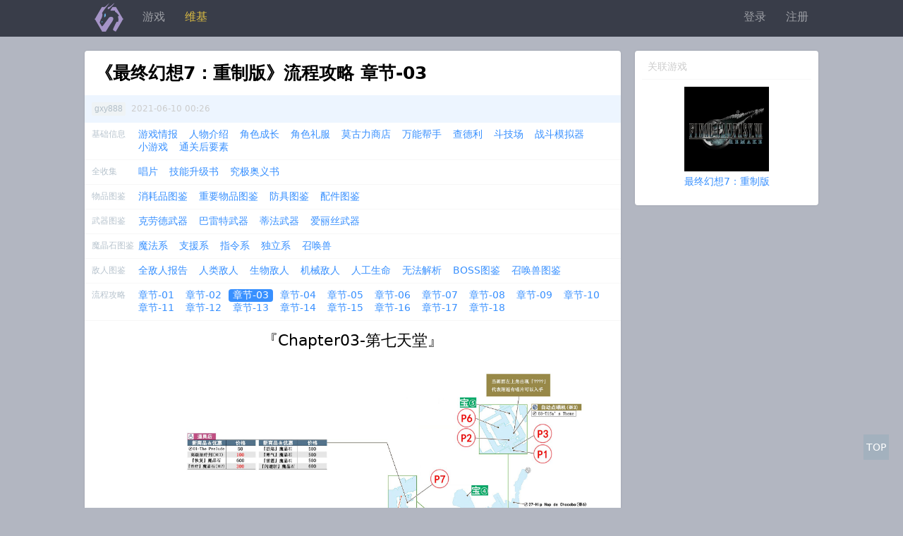

--- FILE ---
content_type: text/html;charset=utf-8
request_url: https://gamegene.cn/wiki/328
body_size: 3470
content:
<!DOCTYPE html>
<html lang="zh-CN">
<head>
<meta http-equiv="Content-Type" content="text/html; charset=UTF-8" />
<meta name="viewport" content="width=device-width" />
<title>《最终幻想7：重制版》流程攻略 章节-03</title>
<link rel="stylesheet" href="https://gamegene.cn/View/file/gamegene250501.css" />
<script src="https://gamegene.cn/View/file/gamegene250501.js"></script>

</head>

<body>
<header>
<nav>
<ul class="r">
<li><a href="https://gamegene.cn/sign/in">登录</a></li>
<li><a href="https://gamegene.cn/sign/up">注册</a></li>
</ul>

<ul>
<li class="logo"><a href="https://gamegene.cn"></a></li>
<li><a href="https://gamegene.cn/game">游戏</a></li>
<li class="highlight"><a href="https://gamegene.cn/wiki">维基</a></li>
</ul>
</nav>
</header>
<div class="inner mt20 mb20"><div class="main">
<div class="box" itemscope itemtype="http://schema.org/Article">
<div class="pd15">
<h1 class="title">《最终幻想7：重制版》流程攻略 章节-03</h1>
</div>

<div class="alert-info pd10">
<div class="meta">
	<span class="namenode">gxy888</span>
	<time>2021-06-10 00:26</time>
</div>
</div>

<div class="navigation">
<ul>
<li>
<span>基础信息</span>
<div>
<a href="https://gamegene.cn/wiki/291">游戏情报</a>
<a href="https://gamegene.cn/wiki/292">人物介绍</a>
<a href="https://gamegene.cn/wiki/293">角色成长</a>
<a href="https://gamegene.cn/wiki/294">角色礼服</a>
<a href="https://gamegene.cn/wiki/295">莫古力商店</a>
<a href="https://gamegene.cn/wiki/296">万能帮手</a>
<a href="https://gamegene.cn/wiki/297">查德利</a>
<a href="https://gamegene.cn/wiki/298">斗技场</a>
<a href="https://gamegene.cn/wiki/299">战斗模拟器</a>
<a href="https://gamegene.cn/wiki/300">小游戏</a>
<a href="https://gamegene.cn/wiki/301">通关后要素</a>
</div>
</li>
<li>
<span>全收集</span>
<div>
<a href="https://gamegene.cn/wiki/302">唱片</a>
<a href="https://gamegene.cn/wiki/303">技能升级书</a>
<a href="https://gamegene.cn/wiki/304">究极奥义书</a>
</div>
</li>
<li>
<span>物品图鉴</span>
<div>
<a href="https://gamegene.cn/wiki/305">消耗品图鉴</a>
<a href="https://gamegene.cn/wiki/306">重要物品图鉴</a>
<a href="https://gamegene.cn/wiki/307">防具图鉴</a>
<a href="https://gamegene.cn/wiki/308">配件图鉴</a>
</div>
</li>
<li>
<span>武器图鉴</span>
<div>
<a href="https://gamegene.cn/wiki/309">克劳德武器</a>
<a href="https://gamegene.cn/wiki/310">巴雷特武器</a>
<a href="https://gamegene.cn/wiki/311">蒂法武器</a>
<a href="https://gamegene.cn/wiki/312">爱丽丝武器</a>
</div>
</li>
<li>
<span>魔晶石图鉴</span>
<div>
<a href="https://gamegene.cn/wiki/313">魔法系</a>
<a href="https://gamegene.cn/wiki/314">支援系</a>
<a href="https://gamegene.cn/wiki/315">指令系</a>
<a href="https://gamegene.cn/wiki/316">独立系</a>
<a href="https://gamegene.cn/wiki/317">召唤兽</a>
</div>
</li>
<li>
<span>敌人图鉴</span>
<div>
<a href="https://gamegene.cn/wiki/318">全敌人报告</a>
<a href="https://gamegene.cn/wiki/319">人类敌人</a>
<a href="https://gamegene.cn/wiki/320">生物敌人</a>
<a href="https://gamegene.cn/wiki/321">机械敌人</a>
<a href="https://gamegene.cn/wiki/322">人工生命</a>
<a href="https://gamegene.cn/wiki/323">无法解析</a>
<a href="https://gamegene.cn/wiki/324">BOSS图鉴</a>
<a href="https://gamegene.cn/wiki/325">召唤兽图鉴</a>
</div>
</li>
<li>
<span>流程攻略</span>
<div>
<a href="https://gamegene.cn/wiki/326">章节-01</a>
<a href="https://gamegene.cn/wiki/327">章节-02</a>
<a href="https://gamegene.cn/wiki/328" class="active">章节-03</a>
<a href="https://gamegene.cn/wiki/329">章节-04</a>
<a href="https://gamegene.cn/wiki/330">章节-05</a>
<a href="https://gamegene.cn/wiki/331">章节-06</a>
<a href="https://gamegene.cn/wiki/332">章节-07</a>
<a href="https://gamegene.cn/wiki/333">章节-08</a>
<a href="https://gamegene.cn/wiki/334">章节-09</a>
<a href="https://gamegene.cn/wiki/335">章节-10</a>
<a href="https://gamegene.cn/wiki/336">章节-11</a>
<a href="https://gamegene.cn/wiki/337">章节-12</a>
<a href="https://gamegene.cn/wiki/338">章节-13</a>
<a href="https://gamegene.cn/wiki/339">章节-14</a>
<a href="https://gamegene.cn/wiki/340">章节-15</a>
<a href="https://gamegene.cn/wiki/341">章节-16</a>
<a href="https://gamegene.cn/wiki/342">章节-17</a>
<a href="https://gamegene.cn/wiki/343">章节-18</a>
</div>
</li>
</ul>
</div>

<div class="content pd15">
<center><span class="tit2">『Chapter03-第七天堂』</span></center><br /><a href="https://pub-f6091da9525a432ab8c928570dc92ade.r2.dev/328-1.jpg" target="_blank"><img src="https://pub-f6091da9525a432ab8c928570dc92ade.r2.dev/328-1.jpg" alt="" /></a><br /><br /><table class="tblthree" cellpadding="6" cellspacing="0" style="background-color:three"><tr><td>流程序号</td><td>流程内容</td><td>备注</td></tr><tr><td>P1</td><td>靠近蒂法</td><td></td></tr><tr><td>P2</td><td>与玛琳对话</td><td></td></tr><tr><td>P3</td><td>跟随蒂法</td><td></td></tr><tr><td>P4</td><td>进入202室房间</td><td>获得报酬500GIL</td></tr><tr><td>P5</td><td>调查203室房间</td><td></td></tr><tr><td>P6</td><td>前往第七天堂</td><td></td></tr><tr><td>P7</td><td>跟随蒂法回道具店的JS过滤器货款</td><td>获得200GIL</td></tr><tr><td>P8</td><td>跟随蒂法回收玛蕾的JS过滤器货款</td><td>获得200GIL<br />关于休息点的情报。<br />完全恢复HP与MP。<br /><span style="color:red;">HARD难度下仅恢复HP</span></td></tr><tr><td>P9</td><td>跟随蒂法回收武器店的JS过滤器货款</td><td>获得200GIL</td></tr><tr><td>P10</td><td>接受毕格斯与威吉击退怪物的委托</td><td>蒂法加入成为伙伴</td></tr></table><br /><table class="tblthree" cellpadding="6" cellspacing="0" style="background-color:three"><tr><td bgcolor="#02AB67">宝箱序号</td><td bgcolor="#02AB67">物品名称</td></tr><tr><td>No.1</td><td>凤凰尾巴×1</td></tr><tr><td>No.2</td><td>乙太×1</td></tr><tr><td>No.3</td><td>兴奋剂×2</td></tr><tr><td>No.4</td><td>手榴弹×3</td></tr><tr><td>No.5</td><td>高级治疗剂×2</td></tr></table><br /><a href="https://pub-f6091da9525a432ab8c928570dc92ade.r2.dev/328-2.jpg" target="_blank"><img src="https://pub-f6091da9525a432ab8c928570dc92ade.r2.dev/328-2.jpg" alt="" /></a><br /><br /><table class="tblthree" cellpadding="6" cellspacing="0" style="background-color:three"><tr><td>流程序号</td><td>流程内容</td><td>备注</td></tr><tr><td>P11</td><td>消灭瓦砾街的怪物</td><td>战斗A:巨口噬虫×2<br />战斗B:变异鼠×2<br />战斗C:巨口噬虫×1+变异鼠×1<br />战斗D:<br />巨口噬虫×2</td></tr><tr><td>P12</td><td>与毕格斯和威吉对话</td><td></td></tr><tr><td>P13</td><td>与武器店老板对话</td><td>获得「钢铁剑」</td></tr><tr><td>P14</td><td>与怀默对话</td><td>开始承接万能帮手的工作【任务】<br />与查德利对话获得「洞察」魔晶石及「战斗报告」<br />并开启【战斗报告】系统</td></tr></table><br /><table class="tblthree" cellpadding="6" cellspacing="0" style="background-color:three"><tr><td bgcolor="#02AB67">宝箱序号</td><td bgcolor="#02AB67">物品名称</td></tr><tr><td>No.1</td><td>解毒药×2</td></tr></table><br /><a href="https://pub-f6091da9525a432ab8c928570dc92ade.r2.dev/328-3.jpg" target="_blank"><img src="https://pub-f6091da9525a432ab8c928570dc92ade.r2.dev/328-3.jpg" alt="" /></a><br /><br /><table class="tblthree" cellpadding="6" cellspacing="0" style="background-color:three"><tr><td>流程序号</td><td>流程内容</td><td>备注</td></tr><tr><td>P15</td><td>靠近乔尼的家</td><td></td></tr><tr><td>P16</td><td>躲在暗处观察乔尼的情况</td><td></td></tr><tr><td>P17</td><td>躲在暗处观察乔尼的情况</td><td></td></tr><tr><td>P18</td><td>打开铁门进入</td><td>战斗:警备兵×2+军事猎犬×1+高级警备兵×1</td></tr><tr><td>P19</td><td>帮乔尼松绑</td><td></td></tr><tr><td>Extra-P1</td><td>与蒂法一起返回天望庄</td><td><span style="color:red;">※在P20之前完成任务①～⑥<br />可触发EX任务「两人独处的时光」</span></td></tr><tr><td>Extra-P2</td><td>更换202室的过滤器</td><td></td></tr><tr><td>Extra-P3</td><td>与201室的蒂法对话</td><td>这里的选择关乎CH.09中蒂法的换装类型<br />详情可参考「角色礼服」页面</td></tr><tr><td>Extra-P4</td><td>与玛蕾对话</td><td>EX任务完成获得「新月幸运符」<br />选择章节且已获得幸运符的情况下获得治疗剂</td></tr></table><br /><table class="tblthree" cellpadding="6" cellspacing="0" style="background-color:three"><tr><td bgcolor="#02AB67">宝箱序号</td><td bgcolor="#02AB67">物品名称</td></tr><tr><td>No.1</td><td>解毒药×2</td></tr><tr><td>No.2</td><td>镇静剂×2</td></tr></table><br /><a href="https://pub-f6091da9525a432ab8c928570dc92ade.r2.dev/328-4.jpg" target="_blank"><img src="https://pub-f6091da9525a432ab8c928570dc92ade.r2.dev/328-4.jpg" alt="" /></a><br /><br /><table class="tblthree" cellpadding="6" cellspacing="0" style="background-color:three"><tr><td>流程序号</td><td>流程内容</td><td>备注</td></tr><tr><td>P20</td><td>进入第七天堂</td><td>如果先救了乔尼后再进入第七天堂，会触发蒂法想要在街上多逛一会儿的选项</td></tr><tr><td>P21</td><td>消磨时间</td><td>消磨时间行为如下:<br />①-玩飞镖<br /><span style="color:red;">飞镖获得排名第一后，可在CH.04从威吉处的奖品</span><br />②-调查自动点唱机<br />③-调查黄花</td></tr><tr><td>P22</td><td>坐在椅子上等待作战会议结束</td><td>获得1050GIL</td></tr><tr><td>P23</td><td>打探这群可疑的男人并跟随他们</td><td></td></tr><tr><td>P24</td><td>打倒可疑的男人</td><td>战斗:可疑的男人×4</td></tr><tr><td>P25</td><td>回到自己的房间</td><td>从杰西处获得「伊弗利特」魔晶石<br />选择章节时获得「恢复」魔晶石</td></tr><tr><td>P26</td><td>与杰西对话选择『好了』</td><td>CH.03完结</td></tr></table></div>
</div>

<div class="box mt20">
<div class="sidetitle">评论</div>
<ul id="com_list" class="list">
</ul>

<!--发布评论-->
<div class="pd10"><div class="none">发表评论，请先 <a href="https://gamegene.cn/sign/in">登录</a></div></div>
</div>
</div>

<div class="side">
	
		<div class="box mb20 pd10">
	<div class="hdtitle">关联游戏</div>
	<div class="smlist pd10 lh200" style="text-align:center;">
		<a href="https://gamegene.cn/game/80"><img src="https://gamegene.cn/Upload/game/80.jpg" alt="80" width="120" height="120" /></a><br /><a href="https://gamegene.cn/game/80">最终幻想7：重制版</a>
	</div>
	</div>
	</div><a href="#top" id="scrolltop" class="gotop">TOP</a>
</div>

<footer></footer>
</body>
</html>

--- FILE ---
content_type: text/css
request_url: https://gamegene.cn/View/file/gamegene250501.css
body_size: 18446
content:
@charset "utf-8";

body,div,dl,ol,ul,li,code,p,button,input,textarea	{margin:0; padding:0; list-style:none; box-sizing:border-box;}
body	{
	font-size:14px; background-color:#B2B6C1;
	font-family:"Helvetica Neue", "Luxi Sans", "DejaVu Sans", Tahoma, "Hiragino Sans GB", "Microsoft Yahei", sans-serif;
}
img			{border:none; vertical-align:middle;}
code		{display:block; word-break:break-all; background:#50556B; color:white; border-radius:4px; padding:10px;}
a			{text-decoration:none; color:#3890ff;}
a:hover		{text-decoration:underline;}
em			{font-size:12px; font-style:normal; color:#CCC;}
small		{font-size:12px; color:#AAA; font-weight:normal;}
p			{padding-bottom:10px;}
video		{outline:none;}
hr			{width:38%; height:1px; margin:12px auto; border:0; background-color:#e4e7ed;}
label		{color:#9ba3af;}
blockquote	{color:#5e6d82; background-color:#ecf8ff; padding:8px 12px; border-left:5px solid #50bfff; margin:0; word-break:break-all;}
mark			{background-color:#393D49; color:#393D49;}
mark::selection {color:white;}
select {
	height:38px; padding:0 10px; border-radius:0; border:none; outline:0;
	/*很关键：将默认的select选择框样式清除*/
	appearance:none;
	-moz-appearance:none;
	-webkit-appearance:none;
	/*在选择框的最右侧中间显示小箭头图片*/
	background:#F7F7F7 url("[data-uri]") no-repeat scroll right center;
	/*为下拉小箭头留出一点位置，避免被文字覆盖*/
	padding-right:26px; font-size:14px;
}

body,html	{display:flex; flex-direction:column; height:100%;}
header		{flex:0 0 auto;}
.inner,.m-inner,.min-inner		{flex:1 0 auto;}
footer		{flex:0 0 auto;}

/* ---- Input & textarea ---- */
input,button,textarea	{font-size:14px; border:none;}
input, textarea	{outline:0; background-color:#EFEFEF;}
input		{padding:10px;}
input[readonly]	{background-color:#F7F7F7; color:#999;}
input[readonly]::-webkit-input-placeholder	{color:#CCC;}
input[readonly]:-moz-placeholder	{color:#CCC;}
input[readonly]:-ms-input-placeholder	{color:#CCC;}
input.radio	{height:auto; line-height:normal;}
textarea	{padding:10px; width:100%; resize:none; vertical-align:top;}

/* ---- Button ---- */
button, .btn	{background-color:#409eff; color:white; padding:8px 12px; outline:none; cursor:pointer;}
a.btn			{display:inline-block; text-align:center; color:white; font-weight:100;}
button:hover, .btn:hover		{opacity:0.9; text-decoration:none;}
button[disabled]	{background:#AAA; color:#FFF;}
.btn-success		{background-color:#67c23a;}
.btn-info			{background-color:#909399;}
.btn-warning		{background-color:#e6a23c;}
.btn-error			{background-color:#f56c6c;}
.btn-gray			{background-color:#AAA;}
.btn-tou			{background:none; border:1px solid rgba(255,255,255,0.5); border-radius:4px;}
.btn-banner			{width:100%;}
.btn-upphoto		{width:62px; height:62px; line-height:62px; font-size:30px; color:#AAA; margin:0 10px 10px 0; float:left; border:4px dashed #DDD; cursor:pointer; text-align:center;}
.btn-console		{float:left; height:100px; line-height:100px; text-align:center}

/** H是不对的 **/
h1,h2,h3,h4,h5,h6	{font-weight:normal; margin:0;}
h1					{font-size:1.8em;}

/** 文章內用到的标题 **/
.tit2	{font-size:22px;}
.tit3	{font-size:18px;}
.tit4	{font-size:16px;}

/** 表格 **/
.tbl td		{border:1px solid #FFF; vertical-align:top;}
.tbl		{border-collapse:collapse; font-size:12px;}
.tbldark td	{border:1px solid rgba(255,255,255,0.2); vertical-align:top;}
.tbldark	{border-collapse:collapse; color:white; font-size:12px;}
.tblrank td		{border-bottom:1px solid #F3F3F3;}

.tblblue td	{border:1px solid #FFF; vertical-align:top;}
.tblblue	{border-collapse:collapse; font-size:12px;}
.tblblue tr:nth-child(odd) {background:#FBFBF7;}
.tblblue tr:first-child	{background-color:#4E81BD;}

.tblthree td	{border:1px solid #FFF; vertical-align:top;}
.tblthree	{border-collapse:collapse; font-size:12px;}
.tblthree tr:nth-child(odd) {background:#F1F1F1;}
.tblthree tr:nth-child(even) {background:#E3E2E0;}
.tblthree tr:first-child	{background-color:#516570; color:white;}

/** 常用属性 **/
.clear		{overflow:hidden; height:0; clear:both;}
.none		{background-color:#F8F8F8; padding:10px; margin:20px; color:#AAA;}
.l			{float:left;}
.r			{float:right;}
.oh			{overflow:hidden;}
.font12		{font-size:12px;}
.font18		{font-size:18px;}
.pd5		{padding:5px;}
.pd10		{padding:10px;}
.pd15		{padding:15px;}
.pd20		{padding:20px;}
.pb10		{padding-bottom:10px;}
.pr10		{padding-right:10px;}
.pr20		{padding-right:20px;}
.lh160		{line-height:160%;}
.lh180		{line-height:180%;}
.lh200		{line-height:200%;}
.mt10		{margin-top:10px;}
.mb10		{margin-bottom:10px;}
.mt20		{margin-top:20px;}
.mt40		{margin-top:40px;}
.mb20		{margin-bottom:20px;}
.ml64		{margin-left:64px;}
.ml100		{margin-left:100px;}
.ml120		{margin-left:120px;}
.ml140		{margin-left:140px;}
.mr245		{margin-right:245px;}
.avatar		{border-radius:50%;}
.color999	{color:#7d7d7d;}
.content		{line-height:180%; overflow:hidden; text-overflow:ellipsis;}
.content img	{max-width:100%; background-color:#DDD;}
.content .tbl img		{background-color:transparent;}
.content .tbldark img	{background-color:transparent;}
.content .tblicon		{text-align:center; display:block;}
.content .tblicon img	{min-width:100px;}
.sonlistmark ul	{background-color:#FAFAFA;}
.tuku		{overflow:hidden; margin-right:-11px; max-height:320px;}
.gotop		{color:white; width:36px; height:36px; line-height:36px; text-align:center; background-color:rgba(153,174,188,0.6); overflow:hidden; position:fixed; right:20px; bottom:68px;}
.no-wrap	{display:block; white-space:nowrap; text-overflow:ellipsis; overflow:hidden;}
.store_best {position:absolute; top:0; background-color:#d9534f; font-size:12px; padding:2px 6px; color:white;}

/** 我来组成骨骼 **/
.m-inner	{width:520px; position:relative; margin-left:auto; margin-right:auto;}
.min-inner	{width:810px; position:relative; margin-left:auto; margin-right:auto;}
.inner		{width:1040px; position:relative; margin-left:auto; margin-right:auto;}
.side		{width:260px; position:absolute; right:0; top:0;}
.main		{margin-right:280px;}
.box		{background-color:white; box-shadow:0 0 3px rgba(0,0,0,.1); position:relative; border-radius:4px;}
.min-box	{padding:30px 20px; background-color:#fff; border-radius:4px; box-shadow:0 15px 30px 0 rgba(0,0,1,.1);}

/** 各种的标题 **/
.hdtitle		{padding:4px 8px 8px; border-bottom:1px solid #F7F7F7; color:#CCC;}
.sidetitle		{position:absolute; width:26px; padding:8px 6px; top:10px; left:-26px; font-size:12px; text-align:center; background-color:#393D49; color:rgba(255,255,255,0.4); line-height:130%; border-radius:2px 0 0 2px;}
.sidetitle a	{display:block; text-decoration:none; color:#367DB0;}
.title			{font-weight:bold;}

/** 头 **/
header		{background-color:#393D49; width:100%;}
footer		{width:100%; height:20px;}

header nav			{width:1040px; height:52px; font-size:16px; margin:0 auto; border-radius:2px;}
header nav ul		{display:block;}
header nav ul li	{position:relative; float:left;}
header nav ul li a			{display:block; height:24px; padding:14px 14px; color:rgba(255,255,255,0.5);}
header nav ul li a:hover	{text-decoration:none; color:#b2bfc9;}
header nav ul li.logo a	{background:url("[data-uri]") no-repeat center; display:block; width:68px; height:52px; padding:0;}
header nav ul li.current a	{background-color:#3890ff; color:#d6e7ff; padding:4px 12px; margin-top:10px; border-radius:2px;}
header nav ul li.highlight a{color:#debe43}

/** 游戏部分 **/
.gamebox			{background-color:#393D49; overflow:hidden; position:relative;}
.gamebox img.gamecover		{height:120px;}
.gamemeta			{font-family:Hiragino Sans GB; font-size:12px; text-shadow:0 0 5px #333}
.gameinfo		{position:relative; color:rgba(255,255,255,0.7); font-weight:300;}
.gameinfo h1	{color:white;}
.gamecover		{position:relative; border: 1px solid rgba(255,255,255,0.2);}
.gamebg			{background-size:cover; background-repeat:no-repeat; background-position:center; filter:blur(35px); position:absolute; width:100%; height:220px; left:0; top:0; opacity:0.9;}

/** 图标导航 **/
.inav		{clear:both; padding:6px; overflow:hidden; background-color:white; box-shadow:0 0 3px rgba(0,0,0,.1); border-radius:0 0 2px 2px; border-radius:4px;}
.inav li	{float:left; width:12.5%; padding:6px 0; font-size:16px; text-align:center; border-radius:4px;}
.inav a		{text-decoration:none; display:block; color:#AFB6BD;}
.inav li.current	{background-color:#3890ff;}
.inav li.current a	{color:#fff;}

/** 下拉菜单 **/
.dropdown:hover ul	{display:block;}
.dropdown a.arr-down	{background:url('[data-uri]') no-repeat right center; padding-right:20px; padding-left:10px;}
.dropdown ul		{position:absolute; left:0; display:none; z-index:999; background-color:#333645; padding-bottom:10px;}
.dropdown ul li		{margin:0; float:none; white-space:nowrap;}
.dropdown ul li a	{color:#6b7989; height:36px; line-height:36px; font-size:14px; padding:0 16px;}
.dropdown ul li a.current	{background-color:rgba(0,0,0,0.3); color:#b2bfc9; text-decoration:none;}

/** 多选下拉 **/
.dropmenu			{display:block; height:36px; line-height:36px;}
.dropmenu span		{line-height:normal;}
.dropmenu li		{position:relative; float:left;}
.dropmenu li.hover	{background-color:#333645;}
.dropmenu li em		{display:block; padding:0 0 0 10px;}
.dropmenu a			{display:block; color:#666;}
.dropmenu a:hover	{color:#b2bfc9; text-decoration:none;}

/** 列表 **/
.list		{clear:both;}
.list li	{padding:14px; border-bottom:1px solid #F3F3F3; clear:both; position:relative;}
.smlist		{clear:both;}
.smlist li	{padding:8px; border-bottom:1px solid #F3F3F3; clear:both; position:relative;}
.biglist	{clear:both;}
.biglist li {padding:20px; border-bottom:1px solid #F3F3F3; clear:both; position:relative;}
.gamelist		{position:relative; background-color:#FFF; display:grid; grid-template-columns:repeat(6, 1fr); gap:14px; padding:14px;}
.gamelist .row {display:contents;}
.gamelist img 	{width:110px; height:110px;}
.storelist		{position:relative;}
.storelist li 	{width:190px; padding-bottom:10px; float:left; text-align:center; position:relative;}
.storelist li img	{min-height:107px;}
.photolist		{text-align:center;}
.photolist img	{max-width:100%;}
.photo			{width:70px; height:70px; margin:0 10px 10px 0; float:left; background-position:center; background-color:#000; cursor:pointer;}
.hengtu td		{position:relative; overflow:hidden;}
.hengtu img		{width:100%;}
.hengtu div		{position:absolute; bottom:0; left:0; width:100%; padding:8px; background-color:rgba(0,0,0,0.8); color:white; white-space:nowrap; text-overflow:ellipsis; overflow:hidden; font-size:12px;}

.navigation li	{padding:8px 10px; border-bottom:1px solid #F7F7F7; clear:both;}
.navigation span	{float:left; color:#B8C4CE; font-size:12px;}
.navigation div	{margin-left:60px;}
.navigation div a	{display:inline-block; padding:0 6px;}
.navigation div a.active	{background-color:#3890ff; border-radius:4px; color:white;}
.wikilist a	{color:rgba(255,255,255,0.7);}

/** 列表附加属性 **/
.touchclick:hover	{background-color:#F4F8FA; cursor:pointer;}
.touch			{display:block; color:#333; outline:none; cursor:pointer;}
.touch:hover	{text-decoration:none;}
.thumb		{height:104px; margin-right:-10px; overflow:hidden;}
.thumb img	{float:left; width:100px; height:100px; margin-right:10px; background-color:#333; border:2px solid #EFF3F5;}

/** 附加信息 **/
.meta				{color:#CCC; font-size:12px; line-height:160%;}
.meta span			{padding:0 4px;}
.meta span a		{color:#999;}
.meta span a:hover	{text-decoration:none; color:#555;}

/** 个人面板 **/
.panel-info			{padding:10px;}
.panel-info .avatar	{border:3px solid rgba(255,255,255,0.4);}
.panel-name			{font-size:18px; color:#333;}
.panel-data td		{text-align:center; padding:15px 0; background-color:#f8f8f8; border-top:1px solid #eff3f5; color:#CCC; font-size:12px;}
.panel-data td span	{color:#666; font-size:18px;}
.panel-data td a	{color:#333; font-size:18px;}
.panel-info button	{border-radius:4px; padding:4px 10px;}

/** 节点 **/
.namenode		{display:inline-block; background-color:#EFF3F5; color:#B2BFC9; font-family:arial; padding:3px 5px; border-radius:2px; margin-right:4px;}
.namenode:hover	{background-color:#DFE5E9; color:#9AABBF; text-decoration:none;}

/* ---- Alert ---- */
.alert-success	{color:#67c23a; background-color:#f0f9eb;}
.alert-info		{color:#95C3FE; background-color:#EDF5FF;}
.alert-warning	{color:#e6a23c; background-color:#fdf6ec;}
.alert-error	{color:#f56c6c; background-color:#fef0f0;}

/** 文字颜色 **/
.text-success	{color:#67c23a !important;}
.text-info		{color:#95C3FE !important;}
.text-warning	{color:#e6a23c !important;}
.text-error		{color:#f56c6c !important;}
.text-strong	{color:#000;}
.text-gray		{color:#666;}

/** 个人中心 **/
.block	{font-size:42px; font-weight:bold; text-align:center;}

/** 分页 **/
.page		{clear:both; overflow:hidden; padding:10px 10px 0px;}
.page li	{float:left; margin:0 10px 10px 0;}
.page li a	{display:block; padding:8px 16px; border-radius:2px; background-color:#E7EBEE; color:#99A1A7; font-family:"Trebuchet MS", Arial, Helvetica, sans-serif;}
.page li a:hover	{background-color:#BDC3C7; color:white; text-decoration:none;}
.page li.disabled a	{background:none; color:#99A1A7; cursor:default;}
.page li.current a	{background-color:#3498db; color:#FFF;}

/** 平台 **/
.pf_ps5, .pf_ps4, .pf_ps3, .pf_ps2, .pf_ps, .pf_psv, .pf_psp,
.pf_xsx, .pf_xb1, .pf_xb360,
.pf_pc, .pf_ios, .pf_android, .pf_md, .pf_ss, .pf_dc, .pf_other,
.pf_switch, .pf_3ds, .pf_gb, .pf_gba, .pf_nds,
.pf_fc, .pf_sfc, .pf_n64, .pf_ngc, .pf_wii, .pf_wiiu {font-size:10px; font-family:Hiragino Sans GB; color:white; border-radius:2px; padding:3px 6px; margin-right:4px; font-weight:300; background-color:#333; word-break:keep-all;}
.pf_ps5	{background-color:#5f456b;}
.pf_ps4	{background-color:#1b5c9e;}
.pf_ps3	{background-color:#266eb7;}
.pf_psv	{background-color:#4a89ca;}
.pf_xsx	{background-color:#51903b;}
.pf_xb1	{background-color:#51903b;}
.pf_xb360	{background-color:#51903b;}
.pf_switch	{background-color:#ac4f51;}
.pf_3ds	{background-color:#40b5e6;}
.pf_pc	{background-color:#2d4fe9;}
.pf_ios		{background-color:#ce708f;}
.pf_android	{background-color:#51903b;}

/** 弹窗 **/
.sai-container	{position:fixed; top:0; left:0; width:100%; height:100%; display:flex; justify-content:center; align-items:center; background:rgba(0, 0, 0, .7); z-index:1000; font-size:14px;}
.sai-div		{background:white; position:relative;}
.sai-content	{background:white; padding:40px; line-height:180%; position:relative;}
.sai-confirm	{background:white; position:relative; line-height:180%; width:90%; max-width:480px;}
.sai-confirm button	{width:100%; background-color:#409eff; color:white; padding:14px 18px; outline:none; cursor:pointer; text-align:center; border:none;}
.sai-confirm button:hover		{opacity:0.9; text-decoration:none;}
.sai-msg	{width:auto; max-width:60%; background-color:rgba(0,0,0,.8); color:#fff; padding:14px 20px; pointer-events:auto; opacity:0; transform:translateY(-50px); transition:opacity 0.3s ease-in-out, transform 0.3s ease-in-out;}
.sai-container.sai-show .sai-msg {opacity:1; transform:translateY(0);}
.sai-trophy	{position:fixed; right:20px; top:20px; width:auto; max-width:60%; background-color:rgba(0,0,0,.8); color:#fff; font-size:16px; padding:18px 24px; pointer-events:auto; border-radius:8px; opacity:0; transform:translateY(-50px); transition:opacity 0.3s ease-in-out, transform 0.3s ease-in-out;}
.sai-trophy a	{color:#FFCC33;}
.sai-container.sai-show .sai-trophy {opacity:1; transform:translateY(0);}
.sai-close	{background:url("[data-uri]") no-repeat center; width:48px; height:48px; cursor:pointer; position:absolute; right:0; top:0; z-index:9999;}
.sai-close-white	{background-image:url("[data-uri]");}
.sai-close:hover	{opacity:0.4;}
.sai-loading	{border:10px solid #fff; border-top:10px solid #3890ff; border-radius:50%; width:80px; height:80px; animation:spin 1s linear infinite;}
@keyframes spin	{
	0% {transform: rotate(0deg);}
	100% {transform: rotate(360deg);}
}

@media only screen and (max-width:620px) {
	.inner,.min-inner,.m-inner,header nav	{width:100%; margin:0;}
	.main			{margin-right:0;}
	.side			{display:none;}
	.box.mt20		{margin-top:10px;}
	.thumb			{height:68px;}
	.thumb img		{width:64px; height:64px; margin-right:8px;}
	.mr245			{margin-right:134px;}
	.h-p			{display:none !important;}
	.storelist li 		{width:33.3%;}
	.storelist li img	{min-height:70px; max-height:90px;}
	.gamebox img.gamecover		{height:80px;}
	.ml140		{margin-left:100px;}
	.gamelist		{height:108px;}
	.gamelist img 	{width:80px; height:80px;}
	.content .tblicon img	{min-width:60px;}
}

--- FILE ---
content_type: application/javascript
request_url: https://gamegene.cn/View/file/gamegene250501.js
body_size: 3681
content:
//AJAX方法
function ajax(options) {
	const xhr = new XMLHttpRequest();
	//设置请求方法和URL
	xhr.open(options.type || 'GET', options.url, true);
	//设置请求头（如果有的话）
	if (options.headers) {
		for (let key in options.headers) {
			xhr.setRequestHeader(key, options.headers[key]);
		}
	}
	//设置请求完成后的回调函数
	xhr.onreadystatechange = function () {
		if (xhr.readyState === 4) {
			if (xhr.status >= 200 && xhr.status < 300) {
				//请求成功
				if (options.success) {
					options.success(xhr.responseText, xhr);
				}
			} else {
				//请求失败
				if (options.error) {
					options.error(xhr.responseText, xhr);
				}
			}
		}
	};

	if (options.beforeSend) {
		options.beforeSend(xhr);
	}

	//发送请求
	if (options.type === 'POST' && options.data) {
		if(!options.file){
			xhr.setRequestHeader('Content-Type','application/x-www-form-urlencoded');
		}
		xhr.send(options.data);
	} else {
		xhr.send();
	}
}

//表单序列化
function serialize(form) {
	const formData = new FormData(form);
	const params = new URLSearchParams();
	for (const [key, value] of formData) {
		params.append(key, value);
	}
	return params.toString();
}

//弹窗插件
const sai = {
	openLayers: [],
	open: function(options) {
		const container = document.createElement('div');
		container.className = 'sai-container';
		//层类型1是对话框，2是loading，3是msg，4是确认框，5是自定义，6是成就
		if (options.type === 1) {
			container.innerHTML = '<div class="sai-content"><span class="sai-close"></span>'+options.content+'</div>';
		} else if (options.type === 2) {
			container.innerHTML = '<div class="sai-loading"></div>';
		} else if (options.type === 3) {
			container.innerHTML = '<div class="sai-msg">'+options.content+'</div>';
		//确认框
		} else if (options.type === 4) {
			container.innerHTML = '<div class="sai-confirm"><span class="sai-close"></span><div style="padding:40px;">'+options.content+'</div><button class="sai-yes">确定</button></div>';
		//纯自定义的弹窗
		} else if (options.type === 5){
			container.innerHTML = '<div class="sai-div"><span class="sai-close sai-close-white"></span>'+options.content+'</div>';
		//右上角的弹窗
		} else if (options.type === 6){
			container.innerHTML = '<div class="sai-trophy">'+options.content+'</div>';
		}
		//关闭按钮
		const closeBtn = container.querySelector('.sai-close');
		if (closeBtn) {
			closeBtn.onclick = () => this.close(container, options.end);
		}
		//确认按钮
		const yesBtn = container.querySelector('.sai-yes');
		if (yesBtn) {
			yesBtn.onclick = () => options.yes();
		}
		//把大层插入body最后
		document.body.appendChild(container);
		//当层类型为3的时候没有遮罩
		if(options.type === 3 || options.type === 6){
			container.style.background = 'none';
			container.style.pointerEvents = 'none';
		}
		//倒计时
		if (options.time) {
			setTimeout(() => {
				this.close(container, options.end);
			}, options.time * 1000);
		}
		//增加动画
		requestAnimationFrame(() => {
			container.classList.add('sai-show');
		});
		//把图层添加进openLayers里
		this.openLayers.push(container);
		//返回图层的index
		return container;
	},
	close: function(container, callback) {
		if(document.body.contains(container)){
			document.body.removeChild(container);
		}
		if (callback && typeof callback === 'function') {
			callback();
		}
	},
	closeAll: function() {
		this.openLayers.forEach(container => {
			this.close(container);
		});
		this.openLayers = [];
	}
}